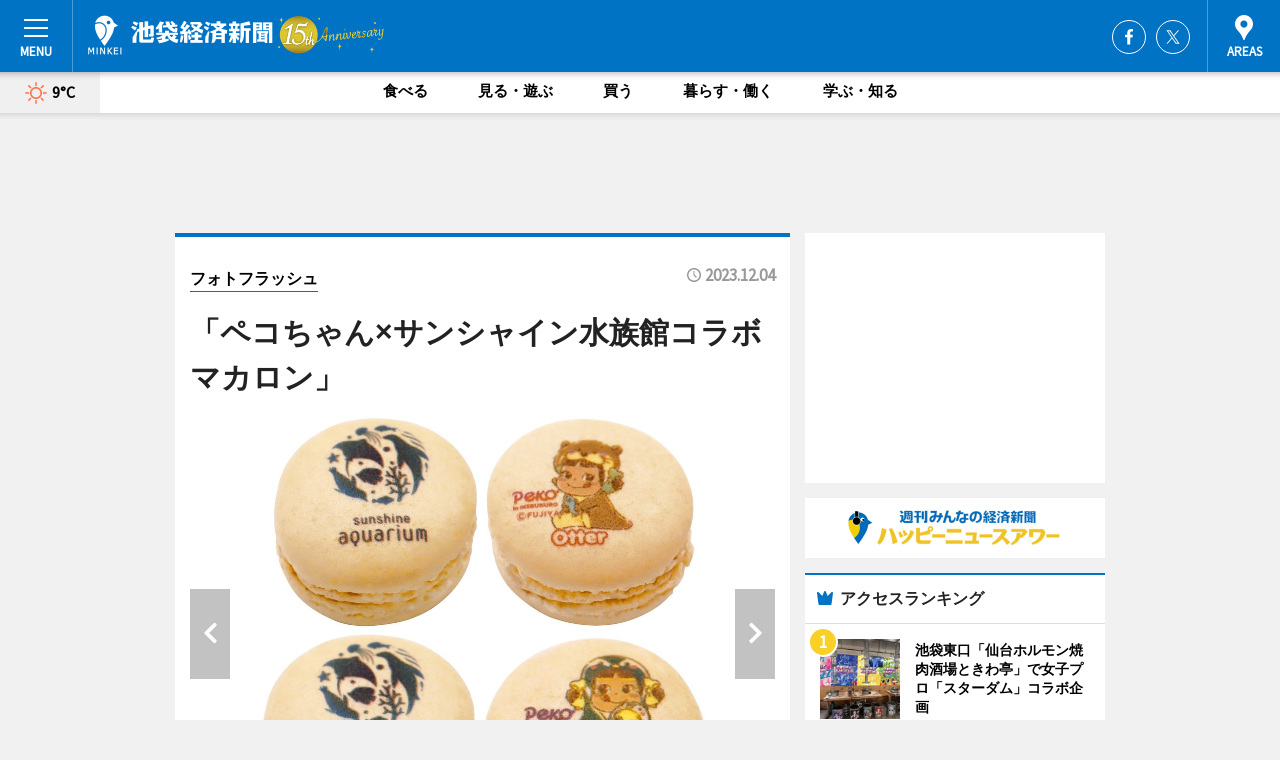

--- FILE ---
content_type: text/html; charset=utf-8
request_url: https://ikebukuro.keizai.biz/photoflash/2511/
body_size: 61831
content:
<!DOCTYPE HTML>
<html>
<head>
<meta http-equiv="Content-Type" content="text/html; charset=utf-8">
<meta name="viewport" content="width=device-width,initial-scale=1,minimum-scale=1,maximum-scale=1,user-scalable=no">
<title>「ペコちゃん×サンシャイン水族館コラボマカロン」 - 池袋経済新聞</title>

<meta name="keywords" content="池袋,経済,新聞,ニュース,カルチャー">
<meta name="description" content="「不二家 Peko chan House（ペコちゃんハウス）」が12月8日、池袋サンシャインシティアルタ（豊島区東池袋3）にオープンする。">
<meta property="fb:app_id" content="289885391145406">
<meta property="fb:admins" content="100001334499453">
<meta property="og:site_name" content="池袋経済新聞">
<meta property="og:locale" content="ja_JP">
<meta property="og:type" content="article">
<meta name="twitter:card" content="summary_large_image">
<meta name="twitter:site" content="@minkei">
<meta property="og:title" content="「ペコちゃん×サンシャイン水族館コラボマカロン」">
<meta name="twitter:title" content="「ペコちゃん×サンシャイン水族館コラボマカロン」">
<link rel="canonical" href="https://ikebukuro.keizai.biz/photoflash/2511/">
<meta property="og:url" content="https://ikebukuro.keizai.biz/photoflash/2511/">
<meta name="twitter:url" content="https://ikebukuro.keizai.biz/photoflash/2511/">
<meta property="og:description" content="「不二家 Peko chan House（ペコちゃんハウス）」が12月8日、池袋サンシャインシティアルタ（豊島区東池袋3）にオープンする。">
<meta name="twitter:description" content="「不二家 Peko chan House（ペコちゃんハウス）」が12月8日、池袋サンシャインシティアルタ（豊島区東池袋3）にオープンする。">
<meta property="og:image" content="https://images.keizai.biz/ikebukuro_keizai/photonews/1701834878_b.jpg">
<meta name="twitter:image" content="https://images.keizai.biz/ikebukuro_keizai/photonews/1701834878_b.jpg">
<link href="https://images.keizai.biz/favicon.ico" rel="shortcut icon">
<link href="https://ex.keizai.biz/common.8.3.0/css.1.0.6/common.min.css?1769785205" rel="stylesheet" type="text/css">
<link href="https://ex.keizai.biz/common.8.3.0/css.1.0.6/single.min.css?1769785205" rel="stylesheet" type="text/css">
<link href="https://ikebukuro.keizai.biz/css/style.css" rel="stylesheet" type="text/css">
<link href="https://ex.keizai.biz/common.8.3.0/css.1.0.6/all.min.css" rel="stylesheet" type="text/css">
<link href="https://fonts.googleapis.com/css?family=Source+Sans+Pro" rel="stylesheet">
<link href="https://cdn.jsdelivr.net/npm/yakuhanjp@3.0.0/dist/css/yakuhanjp.min.css" rel=”preload” as="stylesheet" type="text/css">
<link href="https://ex.keizai.biz/common.8.3.0/css.1.0.6/print.min.css" media="print" rel="stylesheet" type="text/css">
<script>
var microadCompass = microadCompass || {};
microadCompass.queue = microadCompass.queue || [];
</script>
<script charset="UTF-8" src="//j.microad.net/js/compass.js" onload="new microadCompass.AdInitializer().initialize();" async></script>
<script type="text/javascript">
var PWT={};
var pbjs = pbjs || {};
pbjs.que = pbjs.que || [];
var googletag = googletag || {};
googletag.cmd = googletag.cmd || [];
var gptRan = false;
PWT.jsLoaded = function(){
    if(!location.hostname.match(/proxypy.org|printwhatyoulike.com/)){
        loadGPT();
    }
};
var loadGPT = function(){
    if (!gptRan) {
        gptRan = true;
        var gads = document.createElement('script');
        var useSSL = 'https:' == document.location.protocol;
        gads.src = (useSSL ? 'https:' : 'http:') + '//securepubads.g.doubleclick.net/tag/js/gpt.js';
        gads.async = true;
        var node = document.getElementsByTagName('script')[0];
        node.parentNode.insertBefore(gads, node);
        var pbjsEl = document.createElement("script");
        pbjsEl.type = "text/javascript";
        pbjsEl.src = "https://anymind360.com/js/2131/ats.js";
        var pbjsTargetEl = document.getElementsByTagName("head")[0];
        pbjsTargetEl.insertBefore(pbjsEl, pbjsTargetEl.firstChild);
    }
};
setTimeout(loadGPT, 500);
</script>
<script type="text/javascript">
(function() {
var purl = window.location.href;
var url = '//ads.pubmatic.com/AdServer/js/pwt/157255/3019';
var profileVersionId = '';
if(purl.indexOf('pwtv=')>0){
    var regexp = /pwtv=(.*?)(&|$)/g;
    var matches = regexp.exec(purl);
    if(matches.length >= 2 && matches[1].length > 0){
    profileVersionId = '/'+matches[1];
    }
}
var wtads = document.createElement('script');
wtads.async = true;
wtads.type = 'text/javascript';
wtads.src = url+profileVersionId+'/pwt.js';
var node = document.getElementsByTagName('script')[0];
node.parentNode.insertBefore(wtads, node);
})();
</script>
<script>
window.gamProcessed = false;
window.gamFailSafeTimeout = 5e3;
window.reqGam = function () {
    if (!window.gamProcessed) {
        window.gamProcessed = true;
        googletag.cmd.push(function () {
            googletag.pubads().refresh();
        });
    }
};
setTimeout(function () {
    window.reqGam();
}, window.gamFailSafeTimeout);
var googletag = googletag || {};
googletag.cmd = googletag.cmd || [];
googletag.cmd.push(function(){
let issp = false;
let hbSlots = new Array();
let amznSlots = new Array();
const ua = window.navigator.userAgent.toLowerCase();
if (ua.indexOf('iphone') > 0 || ua.indexOf('ipod') > 0 || ua.indexOf('android') > 0 && ua.indexOf('mobile') > 0) {
    issp = true;
}
if (issp === true) {
    amznSlots.push(googletag.defineSlot('/159334285/sp_ikebukuro_header_1st', [[320, 100], [320, 50]], 'div-gpt-ad-1576055139196-0').addService(googletag.pubads()));
    hbSlots.push(googletag.defineSlot('/159334285/sp_ikebukuro_list_1st', [[336, 280], [300, 250], [320, 100], [320, 50], [200, 200], 'fluid'], 'div-gpt-ad-1580717788210-0').addService(googletag.pubads()));
    hbSlots.push(googletag.defineSlot('/159334285/sp_ikebukuro_inarticle', ['fluid', [300, 250], [336, 280], [320, 180], [1, 1]], 'div-gpt-ad-1576055195029-0').addService(googletag.pubads()));
    hbSlots.push(googletag.defineSlot('/159334285/sp_ikebukuro_footer_1st', ['fluid', [300, 250], [336, 280], [320, 100], [320, 50], [200, 200]], 'div-gpt-ad-1576055033248-0').addService(googletag.pubads()));
    hbSlots.push(googletag.defineSlot('/159334285/sp_ikebukuro_footer_2nd', [[300, 250], 'fluid', [336, 280], [320, 180], [320, 100], [320, 50], [200, 200]], 'div-gpt-ad-1576037774006-0').addService(googletag.pubads()));
    hbSlots.push(googletag.defineSlot('/159334285/sp_ikebukuro_footer_3rd', [[300, 250], [336, 280], [320, 100], [320, 50], [200, 200], 'fluid'], 'div-gpt-ad-1576055085577-0').addService(googletag.pubads()));
    hbSlots.push(googletag.defineSlot('/159334285/sp_ikebukuro_overlay', [320, 50], 'div-gpt-ad-1584427815478-0').addService(googletag.pubads()));
    hbSlots.push(googletag.defineSlot('/159334285/sp_ikebukuro_infeed_1st', ['fluid', [320, 100], [300, 100]], 'div-gpt-ad-1580370696425-0').addService(googletag.pubads()));
    hbSlots.push(googletag.defineSlot('/159334285/sp_ikebukuro_infeed_2st', [[300, 100], 'fluid', [320, 100]], 'div-gpt-ad-1580370846543-0').addService(googletag.pubads()));
    hbSlots.push(googletag.defineSlot('/159334285/sp_ikebukuro_infeed_3rd', [[300, 100], 'fluid', [320, 100]], 'div-gpt-ad-1580370937978-0').addService(googletag.pubads()));
} else {
    amznSlots.push(googletag.defineSlot('/159334285/pc_ikebukuro_header_1st', [[728, 90], [750, 100], [970, 90]], 'div-gpt-ad-1576054393576-0').addService(googletag.pubads()));
    amznSlots.push(googletag.defineSlot('/159334285/pc_ikebukuro_right_1st', ['fluid', [300, 250]], 'div-gpt-ad-1576054711791-0').addService(googletag.pubads()));
    hbSlots.push(googletag.defineSlot('/159334285/pc_ikebukuro_right_2nd', ['fluid', [300, 250], [200, 200]], 'div-gpt-ad-1576054772252-0').addService(googletag.pubads()));
    hbSlots.push(googletag.defineSlot('/159334285/pc_ikebukuro_inarticle', ['fluid', [300, 250], [336, 280]], 'div-gpt-ad-1576054895453-0').addService(googletag.pubads()));
    hbSlots.push(googletag.defineSlot('/159334285/pc_ikebukuro_right_3rd', [[300, 250], 'fluid', [300, 600], [160, 600], [200, 200]], 'div-gpt-ad-1576054833870-0').addService(googletag.pubads()));
    amznSlots.push(googletag.defineSlot('/159334285/pc_ikebukuro_left_1st', ['fluid', [300, 250]], 'div-gpt-ad-1576037145616-0'). addService(googletag.pubads()));
    hbSlots.push(googletag.defineSlot('/159334285/pc_ikebukuro_infeed_1st', ['fluid'], 'div-gpt-ad-1580370696425-0').addService(googletag.pubads()));
    hbSlots.push(googletag.defineSlot('/159334285/pc_ikebukuro_infeed_2st', ['fluid'], 'div-gpt-ad-1580370846543-0').addService(googletag.pubads()));
    hbSlots.push(googletag.defineSlot('/159334285/pc_ikebukuro_infeed_3rd', ['fluid'], 'div-gpt-ad-1580370937978-0').addService(googletag.pubads()));
}

if (!googletag.pubads().isInitialLoadDisabled()) {
    googletag.pubads().disableInitialLoad();
}
googletag.pubads().enableSingleRequest();
googletag.pubads().collapseEmptyDivs();
googletag.enableServices();
googletag.pubads().refresh(amznSlots);
googletag.pubads().addEventListener('slotRequested', function(event) {
var elemId = event.slot.getSlotElementId();
for (var i = 0; i < hbSlots.length; i++) {
    if (hbSlots[i].getSlotElementId() == elemId) {
        window.gamProcessed = true;
    }
}
});
});
</script>
<script async src="//pagead2.googlesyndication.com/pagead/js/adsbygoogle.js"></script>
<script src="https://cdn.gmossp-sp.jp/ads/receiver.js"></script>
<script type="text/javascript">
window._taboola = window._taboola || [];
_taboola.push({article:'auto'});
! function(e, f, u, i) {
if (!document.getElementById(i)) {
e.async = 1;
e.src = u;
e.id = i;
f.parentNode.insertBefore(e, f);
}
}(document.createElement('script'),
document.getElementsByTagName('script')[0],
'//cdn.taboola.com/libtrc/minkeijapan-network/loader.js',
'tb_loader_script');
if (window.performance && typeof window.performance.mark == 'function')
{window.performance.mark('tbl_ic');}
</script>
</head>
<body>

<div id="wrap">
<div id="header">
<div class="inner">
<div id="menuBtn"><span></span></div>
<h1 class="logo"><a href="https://ikebukuro.keizai.biz/">池袋経済新聞</a></h1>
<div id="areasBtn"><span></span></div>
<ul class="sns">
<li class="fb"><a href="https://www.facebook.com/ikebukuro.keizai" target="_blank">Facebook</a></li><li class="tw"><a href="https://twitter.com/ikebukurokeizai" target="_blank">Twitter</a></li></ul>
</div>
</div>
<div id="gNavi">
<div id="weather"><a href="https://ikebukuro.keizai.biz/weather/"><img src="https://images.keizai.biz/img/weather/100.svg" alt=""><span>9°C</span></a></div>
<div class="link">
<ul>
<li><a href="https://ikebukuro.keizai.biz/gourmet/archives/1/">食べる</a></li>
<li><a href="https://ikebukuro.keizai.biz/play/archives/1/">見る・遊ぶ</a></li>
<li><a href="https://ikebukuro.keizai.biz/shopping/archives/1/">買う</a></li>
<li><a href="https://ikebukuro.keizai.biz/life/archives/1/">暮らす・働く</a></li>
<li><a href="https://ikebukuro.keizai.biz/study/archives/1/">学ぶ・知る</a></li>
</ul>
</div>
</div>
<div id="topBnr">
<script>
const spw = 430;
const hbnr = document.createElement('div');
const cbnr = document.createElement('div');
if (screen.width <= spw) {
    hbnr.classList.add("bnrW320");
    cbnr.setAttribute('id', 'div-gpt-ad-1576055139196-0');
} else {
    hbnr.classList.add("bnrWPC");
    cbnr.setAttribute('id', 'div-gpt-ad-1576054393576-0');
}
hbnr.appendChild(cbnr);
document.currentScript.parentNode.appendChild(hbnr);
if (screen.width <= spw) {
    googletag.cmd.push(function() { googletag.display('div-gpt-ad-1576055139196-0'); });
} else {
    googletag.cmd.push(function() { googletag.display('div-gpt-ad-1576054393576-0'); });
}
</script>
</div>

<div id="container">
<div class="contents" id="topBox">
<div class="box">
<div class="ttl">
<span><a href="https://ikebukuro.keizai.biz/photoflash/archives/">フォトフラッシュ</a></span>
<time>2023.12.04</time>
<h1>「ペコちゃん×サンシャイン水族館コラボマカロン」</h1>
</div>
<div class="main">
<div id="mainImage">
<img src="https://images.keizai.biz/ikebukuro_keizai/photonews/1701834878_b.jpg" alt="">
<p id="prevArrow"><a href="https://ikebukuro.keizai.biz/photoflash/2510/"><i class="fas fa-chevron-left"></i></a></p><p id="nextArrow"><a href="https://ikebukuro.keizai.biz/photoflash/2512/"><i class="fas fa-chevron-right"></i></a></p></div>
<h2>「ペコちゃん×サンシャイン水族館コラボマカロン」</h2></div>
<script>var _puri = "https://ikebukuro.keizai.biz/photoflash/2511/";</script>
<div class="snsArea">
<ul>
<li class="fb"><a href="https://www.facebook.com/share.php?u=https://ikebukuro.keizai.biz/photoflash/2511/" class="popup" target="_blank"></a><span id="fb_count"><p id="fb_count_num">0</p></span></li>
<li class="tw"><a href="https://twitter.com/intent/tweet?url=https://ikebukuro.keizai.biz/photoflash/2511/&text=「ペコちゃん×サンシャイン水族館コラボマカロン」" class="popup" target="_blank"></a></li>
<li class="line"><a href="https://line.me/R/msg/text/?%E3%80%8C%E3%83%9A%E3%82%B3%E3%81%A1%E3%82%83%E3%82%93%C3%97%E3%82%B5%E3%83%B3%E3%82%B7%E3%83%A3%E3%82%A4%E3%83%B3%E6%B0%B4%E6%97%8F%E9%A4%A8%E3%82%B3%E3%83%A9%E3%83%9C%E3%83%9E%E3%82%AB%E3%83%AD%E3%83%B3%E3%80%8D%0d%0ahttps%3A%2F%2Fikebukuro.keizai.biz%2Fphotoflash%2F2511%2F" class="popup" target="_blank"></a></li>
<li class="htn"><a href="http://b.hatena.ne.jp/entry/https://ikebukuro.keizai.biz/photoflash/2511/" target="_blank"></a><span id="htn_count">&nbsp;</span></li>
</ul>
</div>
<div class="txt bnr2_txt">
<p>「不二家 Peko chan House（ペコちゃんハウス）」が12月8日、池袋サンシャインシティアルタ（豊島区東池袋3）にオープンする。</p>
<script>
const _bnr = document.createElement('div');
const _cbnr = document.createElement('div');
_bnr.classList.add("bnr2");
if (screen.width <= spw) {
    _cbnr.setAttribute('id', 'div-gpt-ad-1576055195029-0');
} else {
    _cbnr.setAttribute('id', 'div-gpt-ad-1576054895453-0');
}
_bnr.appendChild(_cbnr);
document.currentScript.parentNode.appendChild(_bnr);
if (screen.width <= spw) {
    googletag.cmd.push(function() {
        googletag.display('div-gpt-ad-1576055195029-0');
    });
} else {
    googletag.cmd.push(function() {
        googletag.display('div-gpt-ad-1576054895453-0');
    });
}
</script>
</div>
<ul class="btnList article">
<li class="send"><a href="https://ikebukuro.keizai.biz/headline/3323/">記事を読む</a></li>
</ul>
<ul class="snsList">
<li>
<a href="https://twitter.com/share" class="twitter-share-button popup" data-url="https://ikebukuro.keizai.biz/photoflash/2511/" data-text="「ペコちゃん×サンシャイン水族館コラボマカロン」" data-lang="ja"></a><script>!function(d,s,id){var js,fjs=d.getElementsByTagName(s)[0],p='https';if(!d.getElementById(id)){js=d.createElement(s);js.id=id;js.src=p+'://platform.twitter.com/widgets.js';fjs.parentNode.insertBefore(js,fjs);}}(document, 'script', 'twitter-wjs');</script>
</li>
<li>
<div id="fb-root"></div>
<script async defer crossorigin="anonymous" src="https://connect.facebook.net/ja_JP/sdk.js#xfbml=1&version=v9.0&appId=289885391145406&autoLogAppEvents=1" nonce="mlP5kZZA"></script>
<div class="fb-share-button" data-href="https://ikebukuro.keizai.biz/photoflash/2511/" data-layout="button_count" data-size="small"><a target="_blank" href="https://www.facebook.com/sharer/sharer.php?u=https%3A%2F%2Fikebukuro.keizai.biz%2Fphotoflash%2F2511%2F&amp;src=sdkpreparse" class="fb-xfbml-parse-ignore">シェア</a></div>
</li>
<li>
<div class="line-it-button" data-lang="ja" data-type="share-a" data-url="https://ikebukuro.keizai.biz/photoflash/2511/" style="display: none;"></div>
<script src="https://d.line-scdn.net/r/web/social-plugin/js/thirdparty/loader.min.js" async="async" defer="defer"></script>
</li>
<li>
<a href="http://b.hatena.ne.jp/entry/" class="hatena-bookmark-button" data-hatena-bookmark-layout="basic-label-counter" data-hatena-bookmark-lang="ja" data-hatena-bookmark-height="20" title="はてなブックマークに追加"><img src="https://b.st-hatena.com/images/entry-button/button-only@2x.png" alt="はてなブックマークに追加" width="20" height="20" style="border: none;" /></a><script type="text/javascript" src="https://b.st-hatena.com/js/bookmark_button.js" charset="utf-8" async="async"></script>
</li>
</ul>
</div>
<div class="box">
<div class="pager">
<ul>
<li class="prev"><a href="https://ikebukuro.keizai.biz/photoflash/2510/"><span>前の写真</span></a></li><li class="next"><a href="https://ikebukuro.keizai.biz/photoflash/2512/"><span>次の写真</span></a></li></ul>
</div>
</div>
</div>
<div class="box" style="text-align: center;">
<div id="middleBnr" class="box bnr">
<script>
if (screen.width <= spw) {
    const _cMiddleBnr = document.createElement('div');
    _cMiddleBnr.setAttribute('id', 'div-gpt-ad-1580717788210-0');
    document.currentScript.parentNode.appendChild(_cMiddleBnr);
    googletag.cmd.push(function() { googletag.display('div-gpt-ad-1580717788210-0'); });
}
</script>

</div>
</div>
<div id="info">
<div id="category">

<div class="box latestnews">
<div class="ttl"><h2>最新ニュース</h2></div>
<div class="thumbA">
<a href="https://ikebukuro.keizai.biz/headline/3843/">
<div class="img">
<img src="https://images.keizai.biz/ikebukuro_keizai/headline/1769768721_photo.jpg" alt="">
</div>
<span>食べる</span>
<h3>名代富士そば池袋店に期間限定メニュー「クーリッシュホイップかつ丼」</h3>
<p>名代富士そば池袋店（豊島区東池袋1）が2月1日、 2月限定メニュー「クーリッシュホイップかつ丼」の販売を始める。</p>
</a>
</div>
<ul class="thumbC">
<li>
<a href="https://ikebukuro.keizai.biz/headline/3842/">
<div class="img">
<img src="https://images.keizai.biz/ikebukuro_keizai/thumbnail/1769674513_mini.jpg" alt="">
</div>
<div class="block">
<span>食べる</span><h3>池袋東口「仙台ホルモン焼肉酒場ときわ亭」で女子プロ「スターダム」コラボ企画</h3>
</div>
</a>
</li>
<li>
<a href="https://ikebukuro.keizai.biz/headline/3841/">
<div class="img">
<img src="https://images.keizai.biz/ikebukuro_keizai/thumbnail/1769593987_mini.jpg" alt="">
</div>
<div class="block">
<span>食べる</span><h3>サンシャインシティで「いちごのレストランフェア」　栃木県とコラボ</h3>
</div>
</a>
</li>
<li>
<a href="https://ikebukuro.keizai.biz/headline/3840/">
<div class="img">
<img src="https://images.keizai.biz/ikebukuro_keizai/thumbnail/1769496631_mini.jpg" alt="">
</div>
<div class="block">
<span>学ぶ・知る</span><h3>巣鴨の大正大運営カフェでイベント「落語と哲学談義」　江戸文化や風俗紹介</h3>
</div>
</a>
</li>
<li>
<a href="https://ikebukuro.keizai.biz/headline/3839/">
<div class="img">
<img src="https://images.keizai.biz/ikebukuro_keizai/thumbnail/1769414638_mini.jpg" alt="">
</div>
<div class="block">
<span>食べる</span><h3>東武池袋でバレンタインイベント　過去最大規模139ブランド一堂に</h3>
</div>
</a>
</li>
<li>
<a href="https://ikebukuro.keizai.biz/headline/3838/">
<div class="img">
<img src="https://images.keizai.biz/ikebukuro_keizai/thumbnail/1769165934_mini.jpg" alt="">
</div>
<div class="block">
<span>食べる</span><h3>池袋にピスタチオスイーツ専門店「ピスタ アンド トーキョー」限定出店</h3>
</div>
</a>
</li>
<li id="_ads">
<div id='div-gpt-ad-1580370696425-0'>
<script>
googletag.cmd.push(function() { googletag.display('div-gpt-ad-1580370696425-0'); });
</script>
</div>
</li>

</ul>
<div class="more"><a href="https://ikebukuro.keizai.biz/headline/archives/1/"><span>もっと見る</span></a></div>
</div>
<div class="box">
<div id="taboola-below-article-thumbnails"></div>
<script type="text/javascript">
window._taboola = window._taboola || [];
_taboola.push({
mode: 'thumbnails-a',
container: 'taboola-below-article-thumbnails',
placement: 'Below Article Thumbnails',
target_type: 'mix'
});
</script>
</div>
<div class="box gourmet">
<div class="ttl"><h2>食べる</h2></div>
<div class="thumbA">
<a href="https://ikebukuro.keizai.biz/headline/3843/">
<div class="img"><img class="lazy" src="https://images.keizai.biz/img/extras/noimage.png" data-src="https://images.keizai.biz/ikebukuro_keizai/headline/1769768721_photo.jpg" alt=""></div>
<span>食べる</span>
<h3>名代富士そば池袋店に期間限定メニュー「クーリッシュホイップかつ丼」</h3>
<p>名代富士そば池袋店（豊島区東池袋1）が2月1日、 2月限定メニュー「クーリッシュホイップかつ丼」の販売を始める。</p>
</a>
</div>
<ul class="thumbC">
<li>
<a href="https://ikebukuro.keizai.biz/headline/3842/">
<div class="img"><img class="lazy" src="https://images.keizai.biz/img/extras/noimage.png" data-src="https://images.keizai.biz/ikebukuro_keizai/headline/1769674513.jpg" alt=""></div>
<div class="block">
<span>食べる</span>
<h3>池袋東口「仙台ホルモン焼肉酒場ときわ亭」で女子プロ「スターダム」コラボ企画</h3>
</div>
</a>
</li>
<li>
<a href="https://ikebukuro.keizai.biz/headline/3841/">
<div class="img"><img class="lazy" src="https://images.keizai.biz/img/extras/noimage.png" data-src="https://images.keizai.biz/ikebukuro_keizai/headline/1769593987.jpg" alt=""></div>
<div class="block">
<span>食べる</span>
<h3>サンシャインシティで「いちごのレストランフェア」　栃木県とコラボ</h3>
</div>
</a>
</li>
<li>
<a href="https://ikebukuro.keizai.biz/headline/3839/">
<div class="img"><img class="lazy" src="https://images.keizai.biz/img/extras/noimage.png" data-src="https://images.keizai.biz/ikebukuro_keizai/headline/1769414638.jpg" alt=""></div>
<div class="block">
<span>食べる</span>
<h3>東武池袋でバレンタインイベント　過去最大規模139ブランド一堂に</h3>
</div>
</a>
</li>
<li id="_ads15">
<div id='div-gpt-ad-1580370846543-0'>
<script>
googletag.cmd.push(function() { googletag.display('div-gpt-ad-1580370846543-0'); });
</script>
</div>
</li>

</ul>
<div class="more"><a href="https://ikebukuro.keizai.biz/gourmet/archives/1/"><span>もっと見る</span></a></div>
</div>
<script>
if (screen.width <= spw) {
    const _bnr = document.createElement('div');
    const _cbnr = document.createElement('div');
    _bnr.classList.add('box', 'oauth', 'sp');
    _cbnr.setAttribute('id', 'div-gpt-ad-1580370696425-0');
    _bnr.appendChild(_cbnr);
    document.currentScript.parentNode.appendChild(_bnr);
    googletag.cmd.push(function() { googletag.display('div-gpt-ad-1580370696425-0'); });
}
</script>
<div class="box study">
<div class="ttl"><h2>学ぶ・知る</h2></div>
<div class="thumbA">
<a href="https://ikebukuro.keizai.biz/headline/3840/">
<div class="img"><img class="lazy" src="https://images.keizai.biz/img/extras/noimage.png" data-src="https://images.keizai.biz/ikebukuro_keizai/headline/1769496631_photo.jpg" alt=""></div>
<span>学ぶ・知る</span>
<h3>巣鴨の大正大運営カフェでイベント「落語と哲学談義」　江戸文化や風俗紹介</h3>
<p>落語イベント「落語と哲学談義」が2月6日、巣鴨地蔵通り商店街にある大正大学運営の落語カフェ「ガモール志學（しがく）亭」（豊島区巣鴨3）で開催される。</p>
</a>
</div>
<ul class="thumbC">
<li>
<a href="https://ikebukuro.keizai.biz/headline/3831/">
<div class="img"><img class="lazy" src="https://images.keizai.biz/img/extras/noimage.png" data-src="https://images.keizai.biz/ikebukuro_keizai/headline/1768464483.jpg" alt=""></div>
<div class="block">
<span>学ぶ・知る</span>
<h3>雑司が谷で天体観測イベント　天体についての座学も</h3>
</div>
</a>
</li>
<li>
<a href="https://ikebukuro.keizai.biz/headline/3830/">
<div class="img"><img class="lazy" src="https://images.keizai.biz/img/extras/noimage.png" data-src="https://images.keizai.biz/ikebukuro_keizai/headline/1768377813.jpg" alt=""></div>
<div class="block">
<span>学ぶ・知る</span>
<h3>池袋で「0歳からの・はじめてのオーケストラ」　楽器体験コーナーも</h3>
</div>
</a>
</li>
<li>
<a href="https://ikebukuro.keizai.biz/headline/3822/">
<div class="img"><img class="lazy" src="https://images.keizai.biz/img/extras/noimage.png" data-src="https://images.keizai.biz/ikebukuro_keizai/headline/1766650467.jpg" alt=""></div>
<div class="block">
<span>学ぶ・知る</span>
<h3>池袋コミュニティ・カレッジでトヨタの子ども向けワークショップ</h3>
</div>
</a>
</li>
<li id="_ads25">
<div id='div-gpt-ad-1580370937978-0'>
<script>
googletag.cmd.push(function() { googletag.display('div-gpt-ad-1580370937978-0'); });
</script>
</div>
</li>

</ul>
<div class="more"><a href="https://ikebukuro.keizai.biz/study/archives/1/"><span>もっと見る</span></a></div>
</div>
<script>
if (screen.width <= spw) {
    const _bnr = document.createElement('div');
    const _cbnr = document.createElement('div');
    _bnr.classList.add('rb', 'sp');
    _cbnr.setAttribute('id', 'div-gpt-ad-1576037774006-0');
    _bnr.appendChild(_cbnr);
    document.currentScript.parentNode.appendChild(_bnr);
    googletag.cmd.push(function() { googletag.display('div-gpt-ad-1576037774006-0'); });
}
</script>
<div class="box play">
<div class="ttl"><h2>見る・遊ぶ</h2></div>
<div class="thumbA">
<a href="https://ikebukuro.keizai.biz/headline/3835/">
<div class="img"><img class="lazy" src="https://images.keizai.biz/img/extras/noimage.png" data-src="https://images.keizai.biz/ikebukuro_keizai/headline/1768988530_photo.jpg" alt=""></div>
<span>見る・遊ぶ</span>
<h3>豊島区南長崎「トキワ荘通り昭和レトロ館」で「レトロ家電」企画展</h3>
<p>企画展「レトロ家電だョ！全員集合」が現在、「トキワ荘通り昭和レトロ館（豊島区立昭和歴史文化記念館）」（豊島区南長崎3）で開催されている。</p>
</a>
</div>
<ul class="thumbC">
<li>
<a href="https://ikebukuro.keizai.biz/headline/3834/">
<div class="img"><img class="lazy" src="https://images.keizai.biz/img/extras/noimage.png" data-src="https://images.keizai.biz/ikebukuro_keizai/headline/1768900120.jpg" alt=""></div>
<div class="block">
<span>見る・遊ぶ</span>
<h3>サンシャイン水族館で「ゾクゾク深海生物」10回目　過去の目玉展示集める</h3>
</div>
</a>
</li>
<li>
<a href="https://ikebukuro.keizai.biz/headline/3832/">
<div class="img"><img class="lazy" src="https://images.keizai.biz/img/extras/noimage.png" data-src="https://images.keizai.biz/ikebukuro_keizai/headline/1768558770.jpg" alt=""></div>
<div class="block">
<span>見る・遊ぶ</span>
<h3>池袋で「ダンスダイエットフェス」　ステージ企画やキッチンカーも</h3>
</div>
</a>
</li>
<li>
<a href="https://ikebukuro.keizai.biz/headline/3827/">
<div class="img"><img class="lazy" src="https://images.keizai.biz/img/extras/noimage.png" data-src="https://images.keizai.biz/ikebukuro_keizai/headline/1767864601.png" alt=""></div>
<div class="block">
<span>見る・遊ぶ</span>
<h3>サンシャインシティプリンスホテルで「チェンソーマン レゼ篇」コラボ企画</h3>
</div>
</a>
</li>
<li>
<a href="https://ikebukuro.keizai.biz/headline/3824/">
<div class="img"><img class="lazy" src="https://images.keizai.biz/img/extras/noimage.png" data-src="https://images.keizai.biz/ikebukuro_keizai/headline/1767605748.jpg" alt=""></div>
<div class="block">
<span>見る・遊ぶ</span>
<h3>池袋・サンシャインシティで「世界のらん展」　800株の洋ラン展示</h3>
</div>
</a>
</li>

</ul>
<div class="more"><a href="https://ikebukuro.keizai.biz/play/archives/1/"><span>もっと見る</span></a></div>
</div>
<script>
if (screen.width <= spw) {
    const _bnr = document.createElement('div');
    const _cbnr = document.createElement('div');
    _bnr.classList.add('rb', 'sp', 'thd');
    _cbnr.setAttribute('id', 'div-gpt-ad-1576055085577-0');
    _bnr.appendChild(_cbnr);
    document.currentScript.parentNode.appendChild(_bnr);
    googletag.cmd.push(function() { googletag.display('div-gpt-ad-1576055085577-0'); });
}
</script>
<div class="box life hdSP">
<div class="ttl"><h2>暮らす・働く</h2></div>
<div class="thumbA">
<a href="https://ikebukuro.keizai.biz/headline/3817/">
<div class="img"><img class="lazy" src="https://images.keizai.biz/img/extras/noimage.png" data-src="https://images.keizai.biz/ikebukuro_keizai/headline/1766048467_photo.jpg" alt=""></div>
<span>暮らす・働く</span>
<h3>池袋マルイ跡に「IT tower TOKYO」開業へ　ビックカメラ出店も</h3>
<p>複合ビル「IT tower TOKYO」（豊島区西池袋3）が2026年3月14日、池袋駅西口の池袋マルイ跡地にオープンする。</p>
</a>
</div>
<ul class="thumbC">
<li>
<a href="https://ikebukuro.keizai.biz/headline/3791/">
<div class="img"><img class="lazy" src="https://images.keizai.biz/img/extras/noimage.png" data-src="https://images.keizai.biz/ikebukuro_keizai/headline/1762854683.jpg" alt=""></div>
<div class="block">
<span>暮らす・働く</span>
<h3>JR山手線池袋駅の駅名標が「池袋（ビックカメラ前）」に</h3>
</div>
</a>
</li>
<li>
<a href="https://ikebukuro.keizai.biz/headline/3786/">
<div class="img"><img class="lazy" src="https://images.keizai.biz/img/extras/noimage.png" data-src="https://images.keizai.biz/ikebukuro_keizai/headline/1762245413.jpg" alt=""></div>
<div class="block">
<span>暮らす・働く</span>
<h3>池袋に「アカチャンホンポ」　マタニティ、ベビー、キッズ用品販売</h3>
</div>
</a>
</li>
<li>
<a href="https://ikebukuro.keizai.biz/headline/3781/">
<div class="img"><img class="lazy" src="https://images.keizai.biz/img/extras/noimage.png" data-src="https://images.keizai.biz/ikebukuro_keizai/headline/1761557807.jpg" alt=""></div>
<div class="block">
<span>暮らす・働く</span>
<h3>池袋でイベント「池袋リビングループ『スペシャルマーケット』」</h3>
</div>
</a>
</li>
<li>
<a href="https://ikebukuro.keizai.biz/headline/3746/">
<div class="img"><img class="lazy" src="https://images.keizai.biz/img/extras/noimage.png" data-src="https://images.keizai.biz/ikebukuro_keizai/headline/1756893149.jpg" alt=""></div>
<div class="block">
<span>暮らす・働く</span>
<h3>池袋で「池袋ラブホ会議」　ラブホテルのこれからと性について話し合う</h3>
</div>
</a>
</li>

</ul>
<div class="more"><a href="https://ikebukuro.keizai.biz/life/archives/1/"><span>もっと見る</span></a></div>
</div>
<div class="box shopping hdSP">
<div class="ttl"><h2>買う</h2></div>
<div class="thumbA">
<a href="https://ikebukuro.keizai.biz/headline/3812/">
<div class="img"><img class="lazy" src="https://images.keizai.biz/img/extras/noimage.png" data-src="https://images.keizai.biz/ikebukuro_keizai/headline/1765441919_photo.jpg" alt=""></div>
<span>買う</span>
<h3>池袋で執事喫茶スワロウテイルとサンリオキャラクターズのコラボグッズ販売</h3>
<p>「執事喫茶スワロウテイル×サンリオキャラクターズ」コラボグッズが12月10日、サンリオアニメストア池袋P’PARCO店（豊島区東池袋1）で販売が始まった。</p>
</a>
</div>
<ul class="thumbC">
<li>
<a href="https://ikebukuro.keizai.biz/headline/3810/">
<div class="img"><img class="lazy" src="https://images.keizai.biz/img/extras/noimage.png" data-src="https://images.keizai.biz/ikebukuro_keizai/headline/1765268982.jpg" alt=""></div>
<div class="block">
<span>買う</span>
<h3>西武池袋の生花店「日比谷花壇」がリニューアル　ローズフェアも</h3>
</div>
</a>
</li>
<li>
<a href="https://ikebukuro.keizai.biz/headline/3803/">
<div class="img"><img class="lazy" src="https://images.keizai.biz/img/extras/noimage.png" data-src="https://images.keizai.biz/ikebukuro_keizai/headline/1764327736.jpg" alt=""></div>
<div class="block">
<span>買う</span>
<h3>サンシャイン水族館が2026年福袋販売　体験企画やグッズ盛り込む</h3>
</div>
</a>
</li>
<li>
<a href="https://ikebukuro.keizai.biz/headline/3800/">
<div class="img"><img class="lazy" src="https://images.keizai.biz/img/extras/noimage.png" data-src="https://images.keizai.biz/ikebukuro_keizai/headline/1764058316.jpg" alt=""></div>
<div class="block">
<span>買う</span>
<h3>西武池袋本店が店舗リニューアル　フレグランスゾーンも</h3>
</div>
</a>
</li>
<li>
<a href="https://ikebukuro.keizai.biz/headline/3788/">
<div class="img"><img class="lazy" src="https://images.keizai.biz/img/extras/noimage.png" data-src="https://images.keizai.biz/ikebukuro_keizai/headline/1762423997.jpg" alt=""></div>
<div class="block">
<span>買う</span>
<h3>東武池袋が2026年福袋を発表　サブスク福袋や体験型福袋も</h3>
</div>
</a>
</li>
</ul>
<div class="more"><a href="https://ikebukuro.keizai.biz/shopping/archives/1/"><span>もっと見る</span></a></div>
</div>
</div>
<div id="sideCategory">
<div class="side">
<div class="box news">
<div class="ttl"><h3>みん経トピックス</h3></div>
<ul>
<li><a href="http://sendai.keizai.biz/headline/4347/"><h4>「JRフルーツパーク仙台あらはま」のイチゴ使ったグミ、ブルボンが全国販売</h4><small>仙台経済新聞</small></a></li>
<li><a href="http://www.hamakei.com/headline/13111/"><h4>横浜ロケの映画「ラプソディ・ラプソディ」 利重剛さん13年ぶりの監督作</h4><small>ヨコハマ経済新聞</small></a></li>
<li><a href="http://hachioji.keizai.biz/headline/4188/"><h4>八王子・日野の寺社で「節分会」　高幡不動尊は「ハローキティ」が豆まき</h4><small>八王子経済新聞</small></a></li>
<li><a href="http://itabashi.keizai.biz/headline/1041/"><h4>板橋区、ロゴを刷新　スローガンは「みんなに かけ橋」</h4><small>板橋経済新聞</small></a></li>
<li><a href="http://yambaru.keizai.biz/headline/743/"><h4>名護・わんさか大浦パークで「大浦川再生型ツーリズムプロジェクト」</h4><small>やんばる経済新聞</small></a></li>
</ul>
</div>
<div class="box news release_list">
<div class="ttl"><h3>プレスリリース</h3></div>
<ul>
<li>
<a href="https://ikebukuro.keizai.biz/release/527779/">
<h3>【メディア掲載】コレックホールディングス、株主優待完全ガイド2026年版「QUOカード部門」にランクイン</h3>
</a>
</li>
<li>
<a href="https://ikebukuro.keizai.biz/release/527777/">
<h3>REMARE、東京・高円寺に活動拠点を開設。高架下空間を新たな活動の場として活用、展示・イベント・共創の場として2026年3月お披露目予定</h3>
</a>
</li>
<li>
<a href="https://ikebukuro.keizai.biz/release/527783/">
<h3>【Our AI面接】2026年5月に大幅リニューアル予定。採用業務のさらなる効率化とユーザビリティ向上を実現する多彩な新機能を追加へ【JetB株式会社】</h3>
</a>
</li>
</ul>
<div class="more"><a href="https://ikebukuro.keizai.biz/release/archives/1/"><span>もっと見る</span></a></div>
</div>

<script>
if (screen.width > spw) {
    const _middleBnr = document.createElement('div');
    const _cMiddleBnr = document.createElement('div');
    _middleBnr.classList.add('box', 'rec');
    _cMiddleBnr.setAttribute('id', 'div-gpt-ad-1576037145616-0');
    _middleBnr.appendChild(_cMiddleBnr);
    document.currentScript.parentNode.appendChild(_middleBnr);
    googletag.cmd.push(function() { googletag.display('div-gpt-ad-1576037145616-0'); });
}
</script>
<script async src="https://yads.c.yimg.jp/js/yads-async.js"></script>
<div class="box yads">
<div id="yad"></div>
<script>
window.YJ_YADS = window.YJ_YADS || { tasks: [] };
if (screen.width <= 750) {
    _yads_ad_ds = '46046_265960';
} else {
    _yads_ad_ds = '12295_268899';
}
window.YJ_YADS.tasks.push({
    yads_ad_ds : _yads_ad_ds,
    yads_parent_element : 'yad'
});
</script>
</div>
</div>
</div>
</div>
<div id="side">
<div class="side top">

<script>
const _recBnr = document.createElement('div');
if (screen.width > spw) {
    const _recCbnr = document.createElement('div');
    _recBnr.setAttribute('id', 'recBanner');
    _recBnr.classList.add('box');
    _recBnr.style.marginTop = '0';
    _recBnr.style.height = '250px';
    _recCbnr.style.height = '250px';
    _recCbnr.setAttribute('id', 'div-gpt-ad-1576054711791-0');
    _recBnr.appendChild(_recCbnr);
    document.currentScript.parentNode.appendChild(_recBnr);
    googletag.cmd.push(function() { googletag.display('div-gpt-ad-1576054711791-0'); });
} else {
    _recBnr.style.marginTop = '-15px';
    document.currentScript.parentNode.appendChild(_recBnr);
}
</script>





<div class="box partner">
<a href="https://minkei.net/radio/" target="_blank"><img src="https://images.keizai.biz/img/banners/happynewshour.png" width="300" height="55" alt="週刊みんなの経済新聞 ハッピーニュースアワー">
</a>
</div>

<div class="box thumb rank">
<div class="ttl"><h3>アクセスランキング</h3></div>
<ul>
<li class="gourmet">
<a href="https://ikebukuro.keizai.biz/headline/3842/">
<div class="img"><img src="https://images.keizai.biz/ikebukuro_keizai/headline/1769674513.jpg" alt=""></div>
<div class="sdbox">
<h4>池袋東口「仙台ホルモン焼肉酒場ときわ亭」で女子プロ「スターダム」コラボ企画</h4>
</div>
</a>
</li>
<li class="gourmet">
<a href="https://ikebukuro.keizai.biz/headline/3843/">
<div class="img"><img src="https://images.keizai.biz/ikebukuro_keizai/headline/1769768721.jpg" alt=""></div>
<div class="sdbox">
<h4>名代富士そば池袋店に期間限定メニュー「クーリッシュホイップかつ丼」</h4>
</div>
</a>
</li>
<li class="gourmet">
<a href="https://ikebukuro.keizai.biz/headline/3841/">
<div class="img"><img src="https://images.keizai.biz/ikebukuro_keizai/headline/1769593987.jpg" alt=""></div>
<div class="sdbox">
<h4>サンシャインシティで「いちごのレストランフェア」　栃木県とコラボ</h4>
</div>
</a>
</li>
<li class="gourmet">
<a href="https://ikebukuro.keizai.biz/headline/2590/">
<div class="img"><img src="https://images.keizai.biz/ikebukuro_keizai/headline/1605648851.png" alt=""></div>
<div class="sdbox">
<h4>東武池袋で「IKEBUKUROパン祭」　全国各地ベーカリー50店、ご当地パン100種など</h4>
</div>
</a>
</li>
<li class="gourmet">
<a href="https://ikebukuro.keizai.biz/headline/3358/">
<div class="img"><img src="https://images.keizai.biz/ikebukuro_keizai/headline/1706263309.jpg" alt=""></div>
<div class="sdbox">
<h4>池袋にワインレストラン「ザ アタッチメント」　イタリア料理とワイン提供</h4>
</div>
</a>
</li>
</ul>
<div class="more"><a href="https://ikebukuro.keizai.biz/access/"><span>もっと見る</span></a></div>
</div>
<script>
if (screen.width <= spw) {
    const _bnr = document.createElement('div');
    const _cbnr = document.createElement('div');
    _bnr.classList.add('box', 'oauth', 'sp');
    _cbnr.setAttribute('id', 'div-gpt-ad-1576055033248-0');
    _bnr.appendChild(_cbnr);
    document.currentScript.parentNode.appendChild(_bnr);
    googletag.cmd.push(function() { googletag.display('div-gpt-ad-1576055033248-0'); });
}
</script>
<div class="box thumb photo">
<div class="ttl"><h3>フォトフラッシュ</h3></div>
<div class="thumbPhoto">
<a href="https://ikebukuro.keizai.biz/photoflash/2878/">
<div class="img"><img src="https://images.keizai.biz/ikebukuro_keizai/photonews/1769768711_b.jpg" alt=""></div>
<div class="txt"><p>「クーリッシュホイップかつ丼」</p></div>
</a>
</div>
<ul>
<li>
<a href="https://ikebukuro.keizai.biz/photoflash/2877/">
<div class="img"><img src="https://images.keizai.biz/ikebukuro_keizai/photonews/1769593981.jpg" alt=""></div>
<div class="sdbox">
<h4>「お空のふわふわいちごパンケーキ」</h4>
</div>
</a>
</li>
<li>
<a href="https://ikebukuro.keizai.biz/photoflash/2876/">
<div class="img"><img src="https://images.keizai.biz/ikebukuro_keizai/photonews/1769414631.jpg" alt=""></div>
<div class="sdbox">
<h4>かき氷「ストロベリードバイショコラ」</h4>
</div>
</a>
</li>
<li>
<a href="https://ikebukuro.keizai.biz/photoflash/2875/">
<div class="img"><img src="https://images.keizai.biz/ikebukuro_keizai/photonews/1769165845.jpg" alt=""></div>
<div class="sdbox">
<h4>「ピスタチオロッシュ」</h4>
</div>
</a>
</li>
<li>
<a href="https://ikebukuro.keizai.biz/photoflash/2874/">
<div class="img"><img src="https://images.keizai.biz/ikebukuro_keizai/photonews/1769069017.jpg" alt=""></div>
<div class="sdbox">
<h4>東京大塚のれん街</h4>
</div>
</a>
</li>
</ul>
<div class="more"><a href="https://ikebukuro.keizai.biz/photoflash/archives/1/"><span>もっと見る</span></a></div>
</div>
<script>
if (screen.width > spw) {
    const _bnr = document.createElement('div');
    const _cbnr = document.createElement('div');
    _bnr.classList.add('box', 'oauth');
    _cbnr.setAttribute('id', 'div-gpt-ad-1576054772252-0');
    _bnr.appendChild(_cbnr);
    document.currentScript.parentNode.appendChild(_bnr);
    googletag.cmd.push(function() { googletag.display('div-gpt-ad-1576054772252-0'); });
}
</script>
<div class="box thumb world">
<div class="ttl"><h3>ワールドフォトニュース</h3></div>
<div class="thumbPhoto">
<a href="https://ikebukuro.keizai.biz/gpnews/1675444/">
<div class="img"><img src="https://images.keizai.biz/img/gp/m0089256502.jpg" alt=""></div>
<div class="txt"><p>次期ＦＲＢ議長にウォーシュ氏</p></div>
</a>
</div>
<ul>
<li>
<a href="https://ikebukuro.keizai.biz/gpnews/1675442/">
<div class="img"><img src="https://images.keizai.biz/img/gp/s0089256354.jpg" alt=""></div>
<div class="sdbox">
<h4>日韓防衛相、相互訪問を毎年実施</h4>
</div>
</a>
</li>
<li>
<a href="https://ikebukuro.keizai.biz/gpnews/1675441/">
<div class="img"><img src="https://images.keizai.biz/img/gp/s0089257082.jpg" alt=""></div>
<div class="sdbox">
<h4>喜ぶ帝京の選手たち　高校野球</h4>
</div>
</a>
</li>
<li>
<a href="https://ikebukuro.keizai.biz/gpnews/1675412/">
<div class="img"><img src="https://images.keizai.biz/img/gp/s0089259146.jpg" alt=""></div>
<div class="sdbox">
<h4>アルカラス、初の決勝へ　全豪テニス</h4>
</div>
</a>
</li>
<li>
<a href="https://ikebukuro.keizai.biz/gpnews/1675411/">
<div class="img"><img src="https://images.keizai.biz/img/gp/s0089259085.jpg" alt=""></div>
<div class="sdbox">
<h4>開幕まであと１週間</h4>
</div>
</a>
</li>
</ul>
<div class="more"><a href="https://ikebukuro.keizai.biz/gpnews/archives/1/"><span>もっと見る</span></a></div>
</div>
</div>
<script>
if (screen.width > spw) {
    const _bnr = document.createElement('div');
    const _cbnr = document.createElement('div');
    _bnr.classList.add('rb');
    _cbnr.setAttribute('id', 'div-gpt-ad-1576054833870-0');
    _bnr.appendChild(_cbnr);
    document.currentScript.parentNode.appendChild(_bnr);
    googletag.cmd.push(function() { googletag.display('div-gpt-ad-1576054833870-0'); });
}
</script>
</div>
</div>
</div>
<div id="areas">
<div class="bg"></div>
<div class="inner">
<div class="hLogo"><a href="https://minkei.net/">みんなの経済新聞ネットワーク</a></div>
<div class="over">
<div class="box">
<div class="ttl">エリア一覧</div>
<div class="btn">北海道・東北</div>
<ul class="list">
<li><a href="https://kitami.keizai.biz/">北見</a></li>
<li><a href="https://asahikawa.keizai.biz/">旭川</a></li>
<li><a href="https://otaru.keizai.biz/">小樽</a></li>
<li><a href="https://sapporo.keizai.biz/">札幌</a></li>
<li><a href="https://hakodate.keizai.biz/">函館</a></li>
<li><a href="https://aomori.keizai.biz/">青森</a></li>
<li><a href="https://hirosaki.keizai.biz/">弘前</a></li>
<li><a href="https://hachinohe.keizai.biz/">八戸</a></li>
<li><a href="https://morioka.keizai.biz/">盛岡</a></li>
<li><a href="https://sendai.keizai.biz/">仙台</a></li>
<li><a href="https://akita.keizai.biz/">秋田</a></li>
<li><a href="https://yokote.keizai.biz/">横手</a></li>
<li><a href="https://daisen.keizai.biz/">大仙</a></li>
<li><a href="https://fukushima.keizai.biz/">福島</a></li>
</ul>
<div class="btn">関東</div>
<ul class="list">
<li><a href="https://mito.keizai.biz/">水戸</a></li>
<li><a href="https://tsukuba.keizai.biz/">つくば</a></li>
<li><a href="https://ashikaga.keizai.biz/">足利</a></li>
<li><a href="https://utsunomiya.keizai.biz/">宇都宮</a></li>
<li><a href="https://takasaki.keizai.biz/">高崎前橋</a></li>
<li><a href="https://chichibu.keizai.biz/">秩父</a></li>
<li><a href="https://honjo.keizai.biz/">本庄</a></li>
<li><a href="https://kumagaya.keizai.biz/">熊谷</a></li>
<li><a href="https://kawagoe.keizai.biz/">川越</a></li>
<li><a href="https://sayama.keizai.biz/">狭山</a></li>
<li><a href="https://omiya.keizai.biz/">大宮</a></li>
<li><a href="https://urawa.keizai.biz/">浦和</a></li>
<li><a href="https://kawaguchi.keizai.biz/">川口</a></li>
<li><a href="https://kasukabe.keizai.biz/">春日部</a></li>
<li><a href="https://matsudo.keizai.biz/">松戸</a></li>
<li><a href="https://urayasu.keizai.biz/">浦安</a></li>
<li><a href="https://funabashi.keizai.biz/">船橋</a></li>
<li><a href="https://narashino.keizai.biz/">習志野</a></li>
<li><a href="https://chiba.keizai.biz/">千葉</a></li>
<li><a href="https://sotobo.keizai.biz/">外房</a></li>
<li><a href="https://kujukuri.keizai.biz/">九十九里</a></li>
<li><a href="https://machida.keizai.biz/">相模原</a></li>
<li><a href="https://kohoku.keizai.biz/">港北</a></li>
<li><a href="https://www.hamakei.com/">ヨコハマ</a></li>
<li><a href="https://yokosuka.keizai.biz/">横須賀</a></li>
<li><a href="https://zushi-hayama.keizai.biz/">逗子葉山</a></li>
<li><a href="https://kamakura.keizai.biz/">鎌倉</a></li>
<li><a href="https://shonan.keizai.biz/">湘南</a></li>
<li><a href="https://odawara-hakone.keizai.biz/">小田原箱根</a></li>
</ul>
<div class="btn">東京23区</div>
<ul class="list">
<li><a href="https://adachi.keizai.biz/">北千住</a></li>
<li><a href="https://katsushika.keizai.biz/">葛飾</a></li>
<li><a href="https://edogawa.keizai.biz/">江戸川</a></li>
<li><a href="https://koto.keizai.biz/">江東</a></li>
<li><a href="https://sumida.keizai.biz/">すみだ</a></li>
<li><a href="https://asakusa.keizai.biz/">浅草</a></li>
<li><a href="https://bunkyo.keizai.biz/">文京</a></li>
<li><a href="https://akiba.keizai.biz/">アキバ</a></li>
<li><a href="https://nihombashi.keizai.biz/">日本橋</a></li>
<li><a href="https://ginza.keizai.biz/">銀座</a></li>
<li><a href="https://shinbashi.keizai.biz/">新橋</a></li>
<li><a href="https://shinagawa.keizai.biz/">品川</a></li>
<li><a href="https://tokyobay.keizai.biz/">東京ベイ</a></li>
<li><a href="https://roppongi.keizai.biz/">六本木</a></li>
<li><a href="https://akasaka.keizai.biz/">赤坂</a></li>
<li><a href="https://ichigaya.keizai.biz/">市ケ谷</a></li>
<li><a href="https://ikebukuro.keizai.biz/">池袋</a></li>
<li><a href="https://akabane.keizai.biz/">赤羽</a></li>
<li><a href="https://itabashi.keizai.biz/">板橋</a></li>
<li><a href="https://nerima.keizai.biz/">練馬</a></li>
<li><a href="https://takadanobaba.keizai.biz/">高田馬場</a></li>
<li><a href="https://shinjuku.keizai.biz/">新宿</a></li>
<li><a href="https://nakano.keizai.biz/">中野</a></li>
<li><a href="https://koenji.keizai.biz/">高円寺</a></li>
<li><a href="https://kyodo.keizai.biz/">経堂</a></li>
<li><a href="https://shimokita.keizai.biz/">下北沢</a></li>
<li><a href="https://sancha.keizai.biz/">三軒茶屋</a></li>
<li><a href="https://nikotama.keizai.biz/">二子玉川</a></li>
<li><a href="https://jiyugaoka.keizai.biz/">自由が丘</a></li>
<li><a href="https://www.shibukei.com/">シブヤ</a></li>
</ul>
<div class="btn">東京・多摩</div>
<ul class="list">
<li><a href="https://kichijoji.keizai.biz/">吉祥寺</a></li>
<li><a href="https://chofu.keizai.biz/">調布</a></li>
<li><a href="https://tachikawa.keizai.biz/">立川</a></li>
<li><a href="https://hachioji.keizai.biz/">八王子</a></li>
<li><a href="https://machida.keizai.biz/">町田</a></li>
<li><a href="https://nishitama.keizai.biz/">西多摩</a></li>
</ul>
<div class="btn">中部</div>
<ul class="list">
<li><a href="https://kanazawa.keizai.biz/">金沢</a></li>
<li><a href="https://fukui.keizai.biz/">福井</a></li>
<li><a href="https://kofu.keizai.biz/">甲府</a></li>
<li><a href="https://karuizawa.keizai.biz/">軽井沢</a></li>
<li><a href="https://matsumoto.keizai.biz/">松本</a></li>
<li><a href="https://ina.keizai.biz/">伊那</a></li>
<li><a href="https://iida.keizai.biz/">飯田</a></li>
<li><a href="https://mtfuji.keizai.biz/">富士山</a></li>
<li><a href="https://atami.keizai.biz/">熱海</a></li>
<li><a href="https://shimoda.keizai.biz/">伊豆下田</a></li>
<li><a href="https://izu.keizai.biz/">沼津</a></li>
<li><a href="https://hamamatsu.keizai.biz/">浜松</a></li>
<li><a href="https://toyota.keizai.biz/">豊田</a></li>
<li><a href="https://sakae.keizai.biz/">サカエ</a></li>
<li><a href="https://meieki.keizai.biz/">名駅</a></li>
<li><a href="https://iseshima.keizai.biz/">伊勢志摩</a></li>
</ul>
<div class="btn">近畿</div>
<ul class="list">
<li><a href="https://nagahama.keizai.biz/">長浜</a></li>
<li><a href="https://hikone.keizai.biz/">彦根</a></li>
<li><a href="https://omihachiman.keizai.biz/">近江八幡</a></li>
<li><a href="https://biwako-otsu.keizai.biz/">びわ湖大津</a></li>
<li><a href="https://karasuma.keizai.biz/">烏丸</a></li>
<li><a href="https://kyotango.keizai.biz/">京丹後</a></li>
<li><a href="https://nara.keizai.biz/">奈良</a></li>
<li><a href="https://wakayama.keizai.biz/">和歌山</a></li>
<li><a href="https://osakabay.keizai.biz/">大阪ベイ</a></li>
<li><a href="https://higashiosaka.keizai.biz/">東大阪</a></li>
<li><a href="https://abeno.keizai.biz/">あべの</a></li>
<li><a href="https://namba.keizai.biz/">なんば</a></li>
<li><a href="https://semba.keizai.biz/">船場</a></li>
<li><a href="https://kyobashi.keizai.biz/">京橋</a></li>
<li><a href="https://umeda.keizai.biz/">梅田</a></li>
<li><a href="https://amagasaki.keizai.biz/">尼崎</a></li>
<li><a href="https://kobe.keizai.biz/">神戸</a></li>
<li><a href="https://kakogawa.keizai.biz/">加古川</a></li>
<li><a href="https://himeji.keizai.biz/">姫路</a></li>
</ul>
<div class="btn">中国・四国</div>
<ul class="list">
<li><a href="https://tottori.keizai.biz/">鳥取</a></li>
<li><a href="https://unnan.keizai.biz/">雲南</a></li>
<li><a href="https://okayama.keizai.biz/">岡山</a></li>
<li><a href="https://kurashiki.keizai.biz/">倉敷</a></li>
<li><a href="https://hiroshima.keizai.biz/">広島</a></li>
<li><a href="https://shunan.keizai.biz/">周南</a></li>
<li><a href="https://yamaguchi.keizai.biz/">山口宇部</a></li>
<li><a href="https://tokushima.keizai.biz/">徳島</a></li>
<li><a href="https://takamatsu.keizai.biz/">高松</a></li>
<li><a href="https://imabari.keizai.biz/">今治</a></li>
</ul>
<div class="btn">九州</div>
<ul class="list">
<li><a href="https://kokura.keizai.biz/">小倉</a></li>
<li><a href="https://chikuho.keizai.biz/">筑豊</a></li>
<li><a href="https://munakata.keizai.biz/">宗像</a></li>
<li><a href="https://tenjin.keizai.biz/">天神</a></li>
<li><a href="https://hakata.keizai.biz/">博多</a></li>
<li><a href="https://saga.keizai.biz/">佐賀</a></li>
<li><a href="https://nagasaki.keizai.biz/">長崎</a></li>
<li><a href="https://kumamoto.keizai.biz/">熊本</a></li>
<li><a href="https://oita.keizai.biz/">大分</a></li>
<li><a href="https://kitsuki.keizai.biz/">杵築</a></li>
<li><a href="https://miyazaki.keizai.biz/">宮崎</a></li>
<li><a href="https://hyuga.keizai.biz/">日向</a></li>
<li><a href="https://kagoshima.keizai.biz/">鹿児島</a></li>
<li><a href="https://yakushima.keizai.biz/">屋久島</a></li>
<li><a href="https://amami-minamisantou.keizai.biz/">奄美群島南三島</a></li>
<li><a href="https://yambaru.keizai.biz/">やんばる</a></li>
<li><a href="https://ishigaki.keizai.biz/">石垣</a></li>
</ul>
<div class="btn">海外</div>
<ul class="list">
<li><a href="https://taipei.keizai.biz/">台北</a></li>
<li><a href="https://hongkong.keizai.biz/">香港</a></li>
<li><a href="https://bali.keizai.biz/">バリ</a></li>
<li><a href="https://helsinki.keizai.biz/">ヘルシンキ</a></li>
<li><a href="https://vancouver.keizai.biz/">バンクーバー</a></li>
</ul>
<div class="btn">セレクト</div>
<ul class="list">
<li><a href="https://minkei.net/fukkou/archives/1/">復興支援</a></li>
<li><a href="https://minkei.net/ecology/archives/1/">エコロジー</a></li>
<li><a href="https://minkei.net/localfood/archives/1/">ご当地グルメ</a></li>
<li><a href="https://minkei.net/gourmet/archives/1/">グルメ</a></li>
<li><a href="https://minkei.net/gourmet/archives/1/">シネマ</a></li>
<li><a href="https://minkei.net/cinema/archives/1/">アート</a></li>
<li><a href="https://minkei.net/sports/archives/1/">スポーツ</a></li>
<li><a href="https://minkei.net/fashion/archives/1/">ファッション</a></li>
<li><a href="https://minkei.net/zakka/archives/1/">雑貨</a></li>
<li><a href="https://minkei.net/itlife/archives/1/">ITライフ</a></li>
<li><a href="https://minkei.net/train/archives/1/">トレイン</a></li>
<li><a href="https://expo2025.news/">万博</a></li>
</ul>
<div class="btn">動画ニュース</div>
<ul class="list ex">
<li class="ex"><a href="https://tv.minkei.net/">MINKEITV</a></li>
</ul>
</div>
<div class="minkei">
<div class="logo anniv25"><a href="https://minkei.net/" target="_blank">みんなの経済新聞</a></div>
<ul class="link">
<li><a href="https://minkei.net/" target="_blank">みんなの経済新聞ネットワーク</a></li>
<li><a href="https://minkei.net/contact/contact.html" target="_blank">お問い合わせ</a></li>
</ul>
<ul class="app">
<li><a href="https://itunes.apple.com/us/app/minnano-jing-ji-xin-wennyusu/id986708503?l=ja&ls=1&mt=8" target="_blank"><img src="https://images.keizai.biz/img/common/bnr-app_001.png" alt="App Storeからダウンロード"></a></li>
<li><a href="https://play.google.com/store/apps/details?id=net.minkei" target="_blank"><img src="https://images.keizai.biz/img/common/bnr-app_002.png" alt="Google Playで手に入れよう"></a></li>
</ul>
</div>
</div>
</div>
</div>
<div id="menu">
<div class="bg"></div>
<div class="inner">
<div class="box">
<form method="post" action="https://ikebukuro.keizai.biz/search.php"><input type="text" name="search_word" size="30" placeholder="キーワードで探す" value="" class="txt"><input type="submit" value="検索" class="search"></form>
<ul class="navi col2">
<li><a href="https://ikebukuro.keizai.biz/gourmet/archives/1/"><span>食べる</span></a></li>
<li><a href="https://ikebukuro.keizai.biz/play/archives/1/"><span>見る・遊ぶ</span></a></li>
<li><a href="https://ikebukuro.keizai.biz/shopping/archives/1/"><span>買う</span></a></li>
<li><a href="https://ikebukuro.keizai.biz/life/archives/1/"><span>暮らす・働く</span></a></li>
<li><a href="https://ikebukuro.keizai.biz/study/archives/1/"><span>学ぶ・知る</span></a></li>
</ul>
<ul class="navi">
<li><a href="https://ikebukuro.keizai.biz/photoflash/archives/">フォトフラッシュ</a></li>
<li><a href="https://ikebukuro.keizai.biz/access/">アクセスランキング</a></li>
<li><a href="https://ikebukuro.keizai.biz/gpnews/archives/1/">ワールドフォトニュース</a></li>
<li><a href="https://ikebukuro.keizai.biz/release/archives/1/">プレスリリース</a></li>
<li><a href="https://ikebukuro.keizai.biz/weather/">天気予報</a></li>
</ul>
<ul class="sns">
<li class="fb"><a href="https://www.facebook.com/ikebukuro.keizai" target="_blank">Facebook</a></li><li class="tw"><a href="https://twitter.com/ikebukurokeizai" target="_blank">Twitter</a></li></ul>
<ul class="link">
<li><a href="https://ikebukuro.keizai.biz/info/aboutus.html">池袋経済新聞について</a></li>
<li><a href="https://ikebukuro.keizai.biz/contact/press.html">プレスリリース・情報提供はこちらから</a></li>
<li><a href="https://ikebukuro.keizai.biz/contact/adcontact.html">広告のご案内</a></li>
<li><a href="https://ikebukuro.keizai.biz/contact/contact.html">お問い合わせ</a></li>
</ul>
</div>
</div>
</div>
<div id="footer">
<div class="inner">
<div id="fNavi">
<ul>
<li><a href="https://ikebukuro.keizai.biz/gourmet/archives/1/"><span>食べる</span></a></li>
<li><a href="https://ikebukuro.keizai.biz/play/archives/1/"><span>見る・遊ぶ</span></a></li>
<li><a href="https://ikebukuro.keizai.biz/shopping/archives/1/"><span>買う</span></a></li>
<li><a href="https://ikebukuro.keizai.biz/life/archives/1/"><span>暮らす・働く</span></a></li>
<li><a href="https://ikebukuro.keizai.biz/study/archives/1/"><span>学ぶ・知る</span></a></li>
</ul>
</div>
<div id="fInfo">
<div class="logo"><a href="https://ikebukuro.keizai.biz/">池袋経済新聞</a></div>
<ul class="sns">
<li class="fb"><a href="https://www.facebook.com/ikebukuro.keizai">Facebook</a></li><li class="tw"><a href="https://twitter.com/ikebukurokeizai">Twitter</a></li></ul>
<div class="link">
<ul>
<li><a href="https://ikebukuro.keizai.biz/info/aboutus.html">池袋経済新聞について</a></li>
<li><a href="https://ikebukuro.keizai.biz/contact/press.html">プレスリリース・情報提供はこちらから</a></li>
</ul>
<ul>
<li><a href="https://ikebukuro.keizai.biz/info/accessdata.html">アクセスデータの利用について</a></li>
<li><a href="https://ikebukuro.keizai.biz/contact/contact.html">お問い合わせ</a></li>
</ul>
<ul>
<li><a href="https://ikebukuro.keizai.biz/contact/adcontact.php?mode=form">広告のご案内</a></li>
</div>
</div>
<p>Copyright 2026 YAKIMAYO Co.,Ltd. All rights reserved.</p>
<p>池袋経済新聞に掲載の記事・写真・図表などの無断転載を禁止します。
著作権は池袋経済新聞またはその情報提供者に属します。</p>
</div>
</div>
<div id="minkei">
<div class="inner">
<div class="logo anniv25"><a href="https://minkei.net/">みんなの経済新聞ネットワーク</a></div>
<ul class="link">
<li><a href="https://minkei.net/">みんなの経済新聞ネットワーク</a></li>
<li><a href="https://minkei.net/contact/contact.html">お問い合わせ</a></li>
</ul>
<ul class="app">
<li><a href="https://itunes.apple.com/us/app/minnano-jing-ji-xin-wennyusu/id986708503?l=ja&ls=1&mt=8" target="_blank"><img src="https://images.keizai.biz/img/common/bnr-app_001.png" alt="App Storeからダウンロード"></a></li>
<li><a href="https://play.google.com/store/apps/details?id=net.minkei" target="_blank"><img src="https://images.keizai.biz/img/common/bnr-app_002.png" alt="Google Playで手に入れよう"></a></li>
</ul>
</div>
</div>
</div>
<script src="https://ajax.googleapis.com/ajax/libs/jquery/3.4.1/jquery.min.js"></script>
<script src="https://ex.keizai.biz/common.8.3.0/js.1.0.6/masonry.pkgd.min.js"></script>
<script src="https://ex.keizai.biz/common.8.3.0/js.1.0.6/common3.min.js?v=1769785205"></script>
<script src="https://ex.keizai.biz/common.8.3.0/js.1.0.6/lazysizes.min.js"></script>
<script>
var KEIZAI_BASE_URI = "https://ex.keizai.biz";
var KEIZAI_IMAGE_URI = "https://images.keizai.biz/img";
var IMAGE_URI = "https://images.keizai.biz/ikebukuro_keizai";
var BASE_URI = "https://ikebukuro.keizai.biz";
</script>

<script async src="https://www.googletagmanager.com/gtag/js?id=G-DX3EF50W8K"></script>
<script>
window.dataLayer = window.dataLayer || [];
function gtag(){dataLayer.push(arguments);}
gtag('js', new Date());
gtag('config', 'G-DX3EF50W8K');
</script>
<script async src="https://www.googletagmanager.com/gtag/js?id=G-5L6S7NG1VR"></script>
<script>
window.dataLayer = window.dataLayer || [];
function gtag(){dataLayer.push(arguments);}
gtag('js', new Date());
gtag('config', 'G-5L6S7NG1VR');
</script>
<p id="anniversaryLogo" style="display: none; position: absolute;"><img src="https://images.keizai.biz/img/extras/15th_b.png" width="108" height="40" alt=""></p>
<script>
if (window.innerWidth <= spw) {
    const bele = document.createElement('div');
    const ele = document.createElement('div');
    ele.setAttribute('id', 'div-gpt-ad-1584427815478-0');
    bele.style.cssText = 'z-index: 100; position: fixed; width: 100%; text-align: center; bottom: 0;';
    ele.style.cssText = 'position: fixed; left: 0; bottom: 0;';
    const _sw = 320;
    if (window.innerWidth > _sw) {
        let _scale = window.innerWidth / _sw;
        ele.style.transformOrigin = 'bottom left';
        ele.style.transform = 'scale(' + _scale + ')';
    }
    bele.appendChild(ele);
    document.currentScript.parentNode.appendChild(bele);
    googletag.cmd.push(function() { googletag.display('div-gpt-ad-1584427815478-0'); });
}
</script>
<style>
#div-gpt-ad-1584427815478-0 div iframe {
    height: 50px;
}
</style>
<div id="loading"><p><i class="fas fa-spinner fa-spin"></i></p></div>
<script type="text/javascript">
window._taboola = window._taboola || [];
_taboola.push({flush: true});
</script>
</body>
</html>

--- FILE ---
content_type: text/html; charset=utf-8
request_url: https://www.google.com/recaptcha/api2/aframe
body_size: 267
content:
<!DOCTYPE HTML><html><head><meta http-equiv="content-type" content="text/html; charset=UTF-8"></head><body><script nonce="BzqxSHpaN-KoC_978a5_oQ">/** Anti-fraud and anti-abuse applications only. See google.com/recaptcha */ try{var clients={'sodar':'https://pagead2.googlesyndication.com/pagead/sodar?'};window.addEventListener("message",function(a){try{if(a.source===window.parent){var b=JSON.parse(a.data);var c=clients[b['id']];if(c){var d=document.createElement('img');d.src=c+b['params']+'&rc='+(localStorage.getItem("rc::a")?sessionStorage.getItem("rc::b"):"");window.document.body.appendChild(d);sessionStorage.setItem("rc::e",parseInt(sessionStorage.getItem("rc::e")||0)+1);localStorage.setItem("rc::h",'1769785214798');}}}catch(b){}});window.parent.postMessage("_grecaptcha_ready", "*");}catch(b){}</script></body></html>

--- FILE ---
content_type: application/javascript; charset=utf-8
request_url: https://fundingchoicesmessages.google.com/f/AGSKWxUyK7ALZxUplnSdY2w3qO_MwuSZ1juFHQbsv2ZB7IfmgUPzAgyTb2-Zo-C8iqP-kkroJdM57Z7c_rFWql5DoqOor4xlACOm2Rom_1CX7iRyh43uhmu-dl0QIrn5P5meRkgLcP2l_rGy2TJLDdm9HVhaOScuwdI55OJyOlIpnkNyNK6Vkq0POiFUqkfD/_&strategy=adsense&-web-advert-/floater_ad./bg-advert-/recordadsall.
body_size: -1285
content:
window['0d41ae05-4762-49ae-aced-8c79ee20a97d'] = true;